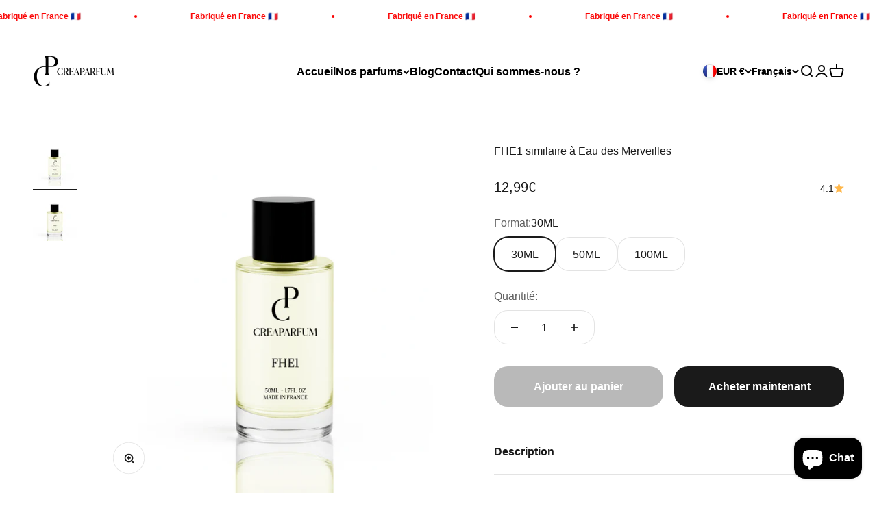

--- FILE ---
content_type: text/javascript; charset=utf-8
request_url: https://creaparfum.com/products/eau-des-merveilles-de-hermes.js
body_size: 1138
content:
{"id":7587004678366,"title":"FHE1 similaire à Eau des Merveilles","handle":"eau-des-merveilles-de-hermes","description":"\u003cdiv class=\"product-description\"\u003e\n\u003cp style=\"text-align: center;\" dir=\"ltr\" class=\"selectable-text copyable-text iq0m558w g0rxnol2\"\u003e\u003cstrong\u003e\u003cspan class=\"selectable-text copyable-text\"\u003eNOTES DE TÊTE\u003c\/span\u003e\u003c\/strong\u003e\u003c\/p\u003e\n\u003cp style=\"text-align: center;\" dir=\"ltr\" class=\"selectable-text copyable-text iq0m558w g0rxnol2\"\u003e\u003cspan class=\"selectable-text copyable-text\"\u003eBergamote, citron, bigarade.\u003c\/span\u003e\u003c\/p\u003e\n\u003cp style=\"text-align: center;\" dir=\"ltr\" class=\"selectable-text copyable-text iq0m558w g0rxnol2\"\u003e\u003cstrong\u003e\u003cspan class=\"selectable-text copyable-text\"\u003eNOTES DE COEUR\u003c\/span\u003e\u003c\/strong\u003e\u003c\/p\u003e\n\u003cp style=\"text-align: center;\" dir=\"ltr\" class=\"selectable-text copyable-text iq0m558w g0rxnol2\"\u003e\u003cspan class=\"selectable-text copyable-text\"\u003eElemi, poivre noir.\u003c\/span\u003e\u003c\/p\u003e\n\u003cp style=\"text-align: center;\" dir=\"ltr\" class=\"selectable-text copyable-text iq0m558w g0rxnol2\"\u003e\u003cstrong\u003e\u003cspan class=\"selectable-text copyable-text\"\u003eNOTES DE FOND\u003c\/span\u003e\u003c\/strong\u003e\u003c\/p\u003e\n\u003cp style=\"text-align: center;\" dir=\"ltr\" class=\"selectable-text copyable-text iq0m558w g0rxnol2\"\u003e\u003cspan class=\"selectable-text copyable-text\"\u003eBenjoin, mousse de chêne, vétiver, patchouli, muscs blancs, cèdre, ambre gris, baume pérou.\u003c\/span\u003e\u003c\/p\u003e\n\u003cp style=\"text-align: center;\" dir=\"ltr\" class=\"selectable-text copyable-text iq0m558w g0rxnol2\"\u003e \u003c\/p\u003e\n\u003cp style=\"text-align: center;\" dir=\"ltr\" class=\"selectable-text copyable-text iq0m558w g0rxnol2\"\u003e\u003cspan class=\"selectable-text copyable-text\"\u003eLe parfum FHE1 est inspiré du parfum \u003cstrong\u003eEau des Merveilles\u003c\/strong\u003e. Le parfum FHE1 est la promesse d’une réplique fidèle au parfum original.\u003c\/span\u003e\u003c\/p\u003e\n\u003cp style=\"text-align: center;\" dir=\"ltr\" class=\"selectable-text copyable-text iq0m558w g0rxnol2\"\u003e\u003cspan class=\"selectable-text copyable-text\"\u003eAlors testez notre dupe de qualité à petit prix. \u003c\/span\u003e\u003c\/p\u003e\n\u003cp style=\"text-align: center;\" dir=\"ltr\" class=\"selectable-text copyable-text iq0m558w g0rxnol2\"\u003e\u003cspan class=\"selectable-text copyable-text\"\u003eDécouvrez aussi notre \u003ca href=\"https:\/\/creaparfum.com\/products\/mon-guerlain-de-guerlain?_pos=1\u0026amp;_psq=FGU3\u0026amp;_ss=e\u0026amp;_v=1.0\"\u003eparfum FGU3\u003c\/a\u003e pour une expérience olfactive merveilleuse.\u003c\/span\u003e\u003c\/p\u003e\n\u003c\/div\u003e\n\u003cdiv style=\"text-align: center;\"\u003e\u003cspan style=\"font-weight: 400;\"\u003e\u003cstrong\u003eEau des Merveilles\u003c\/strong\u003e est une invitation à une expérience olfactive unique. Cette eau de toilette boisée et ambrée mêle avec subtilité le benjoin enveloppant, l'élémi épicé et la bigarade pétillante pour créer une composition olfactive enchanteresse.\u003c\/span\u003e\u003c\/div\u003e","published_at":"2022-03-14T14:45:07+01:00","created_at":"2022-03-14T14:45:06+01:00","vendor":"creaparfum1","type":"","tags":["Eau des Merveilles","femme","parfum"],"price":1299,"price_min":1299,"price_max":2499,"available":true,"price_varies":true,"compare_at_price":1299,"compare_at_price_min":1299,"compare_at_price_max":2999,"compare_at_price_varies":true,"variants":[{"id":42571070701790,"title":"30ML","option1":"30ML","option2":null,"option3":null,"sku":"EMH3","requires_shipping":true,"taxable":true,"featured_image":null,"available":true,"name":"FHE1 similaire à Eau des Merveilles - 30ML","public_title":"30ML","options":["30ML"],"price":1299,"weight":30,"compare_at_price":1299,"inventory_management":"shopify","barcode":"","requires_selling_plan":false,"selling_plan_allocations":[]},{"id":42571070734558,"title":"50ML","option1":"50ML","option2":null,"option3":null,"sku":"EMH5","requires_shipping":true,"taxable":true,"featured_image":{"id":70081440121166,"product_id":7587004678366,"position":1,"created_at":"2025-12-15T14:31:28+01:00","updated_at":"2025-12-15T14:31:32+01:00","alt":null,"width":1080,"height":1080,"src":"https:\/\/cdn.shopify.com\/s\/files\/1\/0633\/9002\/3902\/files\/EAU_DES_MERVEILLES_50ML_reflet.png?v=1765805492","variant_ids":[42571070734558]},"available":true,"name":"FHE1 similaire à Eau des Merveilles - 50ML","public_title":"50ML","options":["50ML"],"price":1999,"weight":50,"compare_at_price":2499,"inventory_management":"shopify","barcode":"","featured_media":{"alt":null,"id":56663496917326,"position":1,"preview_image":{"aspect_ratio":1.0,"height":1080,"width":1080,"src":"https:\/\/cdn.shopify.com\/s\/files\/1\/0633\/9002\/3902\/files\/EAU_DES_MERVEILLES_50ML_reflet.png?v=1765805492"}},"requires_selling_plan":false,"selling_plan_allocations":[]},{"id":42571070767326,"title":"100ML","option1":"100ML","option2":null,"option3":null,"sku":"EMH10","requires_shipping":true,"taxable":true,"featured_image":{"id":70081459454286,"product_id":7587004678366,"position":2,"created_at":"2025-12-15T14:35:30+01:00","updated_at":"2025-12-15T14:35:35+01:00","alt":null,"width":1080,"height":1080,"src":"https:\/\/cdn.shopify.com\/s\/files\/1\/0633\/9002\/3902\/files\/EAU_DES_MERVEILLES_100ML_reflet_1.png?v=1765805735","variant_ids":[42571070767326]},"available":true,"name":"FHE1 similaire à Eau des Merveilles - 100ML","public_title":"100ML","options":["100ML"],"price":2499,"weight":100,"compare_at_price":2999,"inventory_management":"shopify","barcode":"","featured_media":{"alt":null,"id":56663515791694,"position":2,"preview_image":{"aspect_ratio":1.0,"height":1080,"width":1080,"src":"https:\/\/cdn.shopify.com\/s\/files\/1\/0633\/9002\/3902\/files\/EAU_DES_MERVEILLES_100ML_reflet_1.png?v=1765805735"}},"requires_selling_plan":false,"selling_plan_allocations":[]}],"images":["\/\/cdn.shopify.com\/s\/files\/1\/0633\/9002\/3902\/files\/EAU_DES_MERVEILLES_50ML_reflet.png?v=1765805492","\/\/cdn.shopify.com\/s\/files\/1\/0633\/9002\/3902\/files\/EAU_DES_MERVEILLES_100ML_reflet_1.png?v=1765805735"],"featured_image":"\/\/cdn.shopify.com\/s\/files\/1\/0633\/9002\/3902\/files\/EAU_DES_MERVEILLES_50ML_reflet.png?v=1765805492","options":[{"name":"Format","position":1,"values":["30ML","50ML","100ML"]}],"url":"\/products\/eau-des-merveilles-de-hermes","media":[{"alt":null,"id":56663496917326,"position":1,"preview_image":{"aspect_ratio":1.0,"height":1080,"width":1080,"src":"https:\/\/cdn.shopify.com\/s\/files\/1\/0633\/9002\/3902\/files\/EAU_DES_MERVEILLES_50ML_reflet.png?v=1765805492"},"aspect_ratio":1.0,"height":1080,"media_type":"image","src":"https:\/\/cdn.shopify.com\/s\/files\/1\/0633\/9002\/3902\/files\/EAU_DES_MERVEILLES_50ML_reflet.png?v=1765805492","width":1080},{"alt":null,"id":56663515791694,"position":2,"preview_image":{"aspect_ratio":1.0,"height":1080,"width":1080,"src":"https:\/\/cdn.shopify.com\/s\/files\/1\/0633\/9002\/3902\/files\/EAU_DES_MERVEILLES_100ML_reflet_1.png?v=1765805735"},"aspect_ratio":1.0,"height":1080,"media_type":"image","src":"https:\/\/cdn.shopify.com\/s\/files\/1\/0633\/9002\/3902\/files\/EAU_DES_MERVEILLES_100ML_reflet_1.png?v=1765805735","width":1080}],"requires_selling_plan":false,"selling_plan_groups":[]}

--- FILE ---
content_type: application/x-javascript
request_url: https://www.goldendev.win/shopify/show-recent-orders/shop/status/creaparfum1.myshopify.com.js?58979895
body_size: -146
content:
var sro_settings_updated = 1673535376;